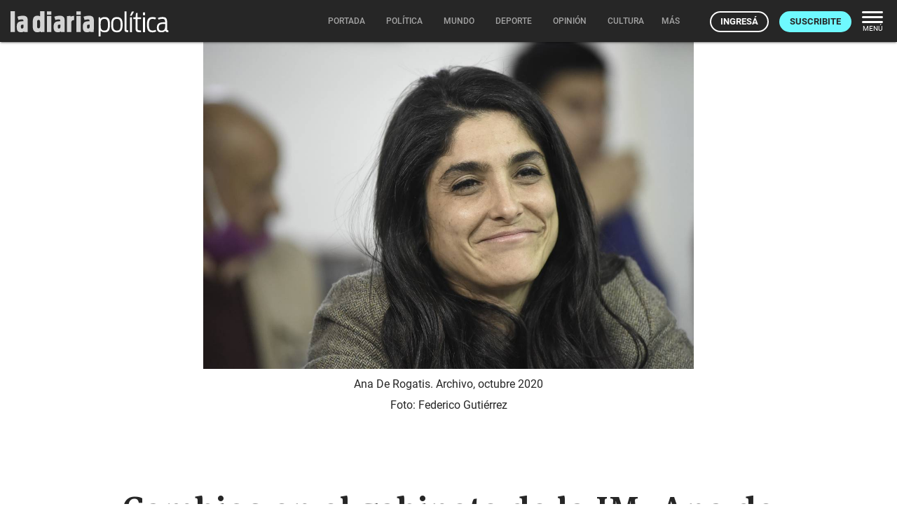

--- FILE ---
content_type: text/html; charset=utf-8
request_url: https://ladiaria.com.uy/masleidos/content/
body_size: -26
content:


<div class="card-header">
  <h2 class="card-title" aria-label="Lo más leído ">Lo más leído hoy <span class="ico"><svg xmlns="http://www.w3.org/2000/svg" width="24" height="24" viewBox="0 0 24 24"><path fill="none" d="M0 0h24v24H0V0z"/><path d="M16.85 6.85l1.44 1.44-4.88 4.88-3.29-3.29c-.39-.39-1.02-.39-1.41 0l-6 6.01c-.39.39-.39 1.02 0 1.41.39.39 1.02.39 1.41 0L9.41 12l3.29 3.29c.39.39 1.02.39 1.41 0l5.59-5.58 1.44 1.44c.31.31.85.09.85-.35V6.5c.01-.28-.21-.5-.49-.5h-4.29c-.45 0-.67.54-.36.85z"/></svg></span></h2>
  <a href="/masleidos/" class="ut-btn ut-btn-outline hide-on-small-and-down">Ver todos</a>
</div>
<div id="mas_vistos_seccion">
  <ul class="mas-leidos-list">
    
      


  <li data-id="147121" class="item">
    <article>
      <span class="num-recomendados col iter-1">1</span>
      <div class="col">
        <div class="article-section"><span>Partidos políticos</span></div>
        <a href="/politica/articulo/2026/1/en-la-oposicion-afirman-que-orsi-busca-tercerizar-la-elaboracion-de-un-documento-sobre-politica-exterior-para-licuar-responsabilidades/" class="title-recomendados">
          En la oposición afirman que Orsi busca “tercerizar la elaboración de un documento” sobre política exterior para “licuar responsabilidades”
        </a>
      </div>
    </article>
  </li>


    
      


  <li data-id="147139" class="item">
    <article>
      <span class="num-recomendados col iter-2">2</span>
      <div class="col">
        <div class="article-section"><span>América</span></div>
        <a href="/mundo/articulo/2026/1/causo-malestar-en-noruega-la-decision-de-maria-corina-machado-de-entregarle-su-medalla-del-nobel-de-la-paz-a-donald-trump/" class="title-recomendados">
          Causó malestar en Noruega la decisión de María Corina Machado de entregarle su medalla del Nobel de la Paz a Donald Trump
        </a>
      </div>
    </article>
  </li>


    
      


  <li data-id="147118" class="item">
    <article>
      <span class="num-recomendados col iter-3">3</span>
      <div class="col">
        <div class="article-section"><span>América</span></div>
        <a href="/mundo/articulo/2026/1/donald-trump-recibio-a-maria-corina-machado-sin-haber-cambiado-de-idea-sobre-la-conduccion-del-gobierno-venezolano/" class="title-recomendados">
          Donald Trump recibió a María Corina Machado sin haber cambiado de idea sobre la conducción del gobierno venezolano
        </a>
      </div>
    </article>
  </li>


    
      


  <li data-id="147082" class="item">
    <article>
      <span class="num-recomendados col iter-4">4</span>
      <div class="col">
        <div class="article-section"><span>Sociedad</span></div>
        <a href="/politica/articulo/2026/1/fundacion-sophia-de-la-iglesia-catolica-nego-haber-recibido-donaciones-por-parte-de-conexion-ganadera/" class="title-recomendados">
          Fundación Sophia de la Iglesia católica negó haber recibido donaciones por parte de Conexión Ganadera
        </a>
      </div>
    </article>
  </li>


    
      


  <li data-id="147141" class="item">
    <article>
      <span class="num-recomendados col iter-5">5</span>
      <div class="col">
        <div class="article-section"><span>Conflictos laborales</span></div>
        <a href="/trabajo/articulo/2026/1/paysandu-el-frigorifico-casa-blanca-anuncio-una-nueva-reestructura-de-su-plantilla/" class="title-recomendados">
          Paysandú: el frigorífico Casa Blanca anunció una nueva reestructura de su plantilla
        </a>
      </div>
    </article>
  </li>


    
  </ul>
  <div class="center">
    <a href="/masleidos/" class="ut-btn ut-btn-outline hide-on-med-and-up">Ver todos</a>
  </div>
</div>


--- FILE ---
content_type: application/javascript; charset=utf-8
request_url: https://ladiaria.com.uy/static/js/index_sw_call.js
body_size: -185
content:
// Register service worker and update it
if (!getCookie('no_a2hs') || getCookie('no_a2hs') == "false") {
    if ('serviceWorker' in navigator) {
        navigator.serviceWorker.register('/sw.js', {updateViaCache: 'none'});
        navigator.serviceWorker.getRegistrations().then(function (registrations) {
            for (let registration of registrations) {
                registration.update();
            }
        });
    }
    if (typeof(pwa_function) !== "undefined" && pwa_function) {
        pwa_handle();
    }
}
